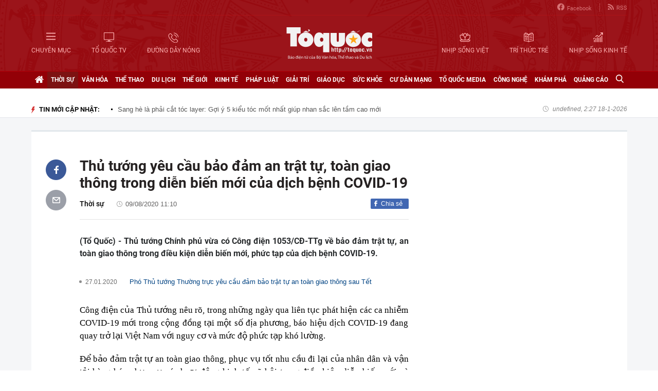

--- FILE ---
content_type: text/html; charset=utf-8
request_url: https://toquoc.vn/thu-tuong-yeu-cau-bao-dam-an-trat-tu-toan-giao-thong-trong-dien-bien-moi-cua-dich-benh-covid-19-20200809110953888.htm
body_size: 17591
content:

<!DOCTYPE html>
<html lang="vi" xmlns="http://www.w3.org/1999/xhtml">
<head>
    <meta charset="utf-8" />
    <meta http-equiv="Content-Type" content="text/html; charset=UTF-8" />
    <meta http-equiv="content-language" content="vi" />

    <title>Thủ tướng yêu cầu bảo đảm an trật tự, toàn giao thông trong diễn biến mới của dịch bệnh COVID-19 </title>

    
<meta name="google-site-verification" content="F_oep10ZmzFIz8MKH7Lcehku3Qzm6DMdhXFR10IM-KE" />
<meta name="description" content="(Tổ Quốc) - Thủ tướng Chính phủ vừa có Công điện 1053/CĐ-TTg về bảo đảm trật tự, an toàn giao thông trong điều kiện diễn biến mới, phức tạp của dịch bệnh COVID-19." />
	<meta name="keywords" content="ủy ban an toàn giao thông,nhu cầu đi lại,trật tự an toàn giao thông,Kinh tế xã hội,giao thông vận tải,bảo đảm trật tự,an toàn giao thông,đài truyền hình,Đài Truyền hình Việt Nam,Đài Tiếng nói Việt Nam,Thông Tấn Xã Việt Nam,Ủy ban nhân dân,Thủ tướng Chính phủ,an toàn tuyệt đối,tạo điều kiện,điều kiện thuận lợi,ùn tắc giao thông,phòng chống dịch bệnh,điều tiết giao thông,xử lý nghiêm,hành vi vi phạm,Chất lượng dịch vụ,dịp nghỉ lễ" />
	<meta name="news_keywords" content="ủy ban an toàn giao thông,nhu cầu đi lại,trật tự an toàn giao thông,Kinh tế xã hội,giao thông vận tải,bảo đảm trật tự,an toàn giao thông,đài truyền hình,Đài Truyền hình Việt Nam,Đài Tiếng nói Việt Nam,Thông Tấn Xã Việt Nam,Ủy ban nhân dân,Thủ tướng Chính phủ,an toàn tuyệt đối,tạo điều kiện,điều kiện thuận lợi,ùn tắc giao thông,phòng chống dịch bệnh,điều tiết giao thông,xử lý nghiêm,hành vi vi phạm,Chất lượng dịch vụ,dịp nghỉ lễ" />
	<meta property="og:title" content="Thủ tướng yêu cầu bảo đảm an trật tự, toàn giao thông trong diễn biến mới của dịch bệnh COVID-19 " />
	<meta property="og:description" content="(Tổ Quốc) - Thủ tướng Chính phủ vừa có Công điện 1053/CĐ-TTg về bảo đảm trật tự, an toàn giao thông trong điều kiện diễn biến mới, phức tạp của dịch bệnh COVID-19." />
<meta property="og:type" content="article" />
<meta property="og:url" content="https://toquoc.vn/thu-tuong-yeu-cau-bao-dam-an-trat-tu-toan-giao-thong-trong-dien-bien-moi-cua-dich-benh-covid-19-20200809110953888.htm" />
    <meta property="og:image" content="https://toquoc.mediacdn.vn/zoom/600_315/2020/8/9/3-15969461817511528592546-crop-1596946186135499758564.jpg" />
    <meta property="og:image:type" content="image/jpg" />
    <meta property="og:image:width" content="600" />
    <meta property="og:image:height" content="315" />
    <meta property="twitter:image" content="https://toquoc.mediacdn.vn/zoom/600_315/2020/8/9/3-15969461817511528592546-crop-1596946186135499758564.jpg" />
    <meta property="twitter:card" content="summary_large_image" />
    <link rel="canonical" href="https://toquoc.vn/thu-tuong-yeu-cau-bao-dam-an-trat-tu-toan-giao-thong-trong-dien-bien-moi-cua-dich-benh-covid-19-20200809110953888.htm" />

    <meta name="robots" content="index, follow" />
    <meta http-equiv="refresh" content="1800" />
    
    


    <script src="https://statics.lotuscdn.vn/web/v1/embed/w.embedlink.js" async></script>



    <link href="https://static.mediacdn.vn/toquoc/web_css/toquoc.detail.23.03.2021.min.css" rel="stylesheet" />
    <script type="text/javascript">
    var appSettings = {
        domain: "https://toquoc.vn",
        ajaxDomain: "https://eth.cnnd.vn",
        livescoreDomain: "https://toquoc.vn",
        commentDomain: "https://eth.cnnd.vn",
        sharefbApiDomain:"https://sharefb.cnnd.vn",
        videoplayer:"https://vcplayer.mediacdn.vn",
        videoImageDomain:"https://videothumbs.mediacdn.vn",
        imageStorageDomain: "https://toquoc.mediacdn.vn",
        apiUtilities: ""
    };
</script>
<script src="https://adminplayer.sohatv.vn/resource/init-script/playerInitScript.js" type="text/javascript"></script>

    <script src="https://static.mediacdn.vn/toquoc/web_js/toquoc.detail.14.10.2024v1.min.js"></script>
    

    
<meta name="revisit-after" content="1 days" />
<meta name="apple-mobile-web-app-title" content="Toquoc.vn - Báo điện tử của Bộ Văn Hóa Thể Thao &amp; Du Lịch." />
<meta name="application-name" content="Toquoc.vn - Báo điện tử của Bộ Văn Hóa Thể Thao &amp; Du Lịch.">
<meta name="generator" content="toquoc.vn" />

<meta name="author" content="toquoc.vn" />
<meta property="og:locale" content="vi_VN" />
<meta property="og:type" content="article" />
<meta property="og:site_name" content="toquoc.vn" />

<link rel="shortcut icon" href="https://static.mediacdn.vn/toquoc/web_images/favicon.png" />

<link rel="dns-prefetch" href="https://static.mediacdn.vn/">
<link rel="dns-prefetch" href="https://toquoc.mediacdn.vn/">
<link rel="dns-prefetch" href="https://videothumbs.mediacdn.vn/">

<script async type="text/javascript" src="//media1.admicro.vn/core/adm_tracking.js"></script>

<script type="text/javascript">
    var _ADM_Channel = '%2fthoi-su%2fdetail%2f'
</script>

    <!-- Google Tag Manager -->
<script>
    (function (w, d, s, l, i) {
        w[l] = w[l] || []; w[l].push({
            'gtm.start':
                new Date().getTime(), event: 'gtm.js'
        }); var f = d.getElementsByTagName(s)[0],
            j = d.createElement(s), dl = l != 'dataLayer' ? '&l=' + l : ''; j.async = true; j.src =
                'https://www.googletagmanager.com/gtm.js?id=' + i + dl; f.parentNode.insertBefore(j, f);
    })(window, document, 'script', 'dataLayer', 'GTM-NNX655W');</script>
 <!-- End Google Tag Manager -->
 <!-- Global site tag (gtag.js) - Google Analytics -->
<script async src="https://www.googletagmanager.com/gtag/js?id=G-MPZFH3E0QF"></script>
<script>
    window.dataLayer = window.dataLayer || [];
    function gtag() { dataLayer.push(arguments); }
    gtag('js', new Date());

    gtag('config', 'G-MPZFH3E0QF');
</script>

        <!-- tracking Admicro pageviews -->
        <script type="text/javascript">
            (function () {
                var a = document.createElement("script");
                a.type = "text/javascript"; a.async = !0;
                a.src = "//media1.admicro.vn/core/analytics.js";
                var b = document.getElementsByTagName("script")[0];
                b.parentNode.insertBefore(a, b);
                window.admicro_analytics_q = window.admicro_analytics_q || [];
                window.admicro_analytics_q.push({ event: "pageviews", domain: "toquoc.vn", id: 1831 });
            })();
        </script>
        <!-- END tracking Admicro pageviews -->
    

    <script async src="https://static.amcdn.vn/tka/cdn.js" type="text/javascript"></script>
<script>
    var arfAsync = arfAsync || [];
</script>
<script id="arf-core-js" onerror="window.arferrorload=true;" src="//media1.admicro.vn/cms/Arf.min.js" async></script>
</head>
<body>
    <!--ver 07/11/2024 -->
        <!-- Google Tag Manager (noscript) -->
        <noscript>
            <iframe src="https://www.googletagmanager.com/ns.html?id=GTM-NNX655W"
                    height="0" width="0" style="display:none;visibility:hidden"></iframe>
        </noscript>
        <!-- End Google Tag Manager (noscript) -->

    <div id="container" class="all">
        
<style>
    .header .right ul li:last-child { border: none; }
    .bigmenu { top: 140px; }
    .header .header-bot > .item.left, .header .header-bot > .item.right { width: 42%; }
    .header .header-bot .right > a span { white-space: nowrap; }
    .menutop .sup-menu .bigzone a, .menutop .sup-menu .bigzone .sub-menu li a { font-size: 12px }
    /* .iconhd.iconhd-logo { background: url(https://static.mediacdn.vn/toquoc/web_images/tqlogo_tet2024.svg) no-repeat; background-size: contain; width: 230px; height: 83px; } */
    /*.iconhd.iconhd-noel { background: url(https://static.mediacdn.vn/toquoc/web_images/logo_noel.svg) no-repeat; background-size: 100%; width: 230px; height: 85px; }*/
</style>

<div class="header">
    <div class="chiacot relative">
        <ul class="header-top">
            <li><a href="https://www.facebook.com/baotoquocvn" target="_blank" rel="nofollow" title="FACEBOOK"><i class="iconhd iconhd-fb"></i>Facebook</a></li>
            <li><a href="/rss.htm" title="RSS"><i class="iconhd iconhd-rss"></i>RSS</a></li>
        </ul>
        <div class="header-bot">
            <div class="item left">
                <a href="javascript:;" rel="nofollow" title="CHUYÊN MỤC" class="btnchuyenmuc"><i class="iconhd iconhd-menu"></i><span>CHUYÊN MỤC</span></a>
                <a href="/video.htm" title="TỔ QUỐC TV"><i class="iconhd iconhd-tv"></i><span>TỔ QUỐC TV</span></a>
                <a href="javascript:;" rel="nofollow" title="ĐƯỜNG DÂY NÓNG" class="btnduongdaynong"><i class="iconhd iconhd-call"></i><span>ĐƯỜNG DÂY NÓNG</span></a>
            </div>
            <a class="item center" href="/" title="Trang chủ">
                <i class="iconhd iconhd-logo"></i>
            </a>
            <div class="item right">
                <a href="http://nhipsongviet.toquoc.vn" target="_blank" title="NHỊP SỐNG VIỆT"><i class="iconhd iconhd-nsv"></i><span>NHỊP SỐNG VIỆT</span></a>
                <a href="http://ttvn.toquoc.vn" target="_blank" title="TRÍ THỨC TRẺ"><i class="iconhd iconhd-ttt"></i><span>TRÍ THỨC TRẺ</span></a>
                <a href="http://nhipsongkinhte.toquoc.vn" target="_blank" title="NHỊP SỐNG KINH TẾ"><i class="iconhd iconhd-nskt"></i><span>NHỊP SỐNG KINH TẾ</span></a>
            </div>
        </div>
    </div>
</div>

<div class="bigmenu">
    <ul>
        
<li class="biglst">
    <a href="/video.htm" title="Video" class="parent">Video</a>
</li>
<li class="biglst">
    <a href="/thoi-su.htm" title="Thời sự" class="parent">Thời sự</a>
    <div class="listchild">
        <ul>
            <li class="smalllst">
                <a href="/thoi-su/chinh-tri.htm" title="Chính trị" class="child">Chính trị</a>
            </li>
            <li class="smalllst">
                <a href="/thoi-su/nguoi-viet-5-chau.htm" title="Người Việt 5 châu" class="child">Người Việt 5 châu</a>
            </li>
            <li class="smalllst">
                <a href="/thoi-su/binh-luan-su-kien.htm" title="Bình luận sự kiện" class="child">Bình luận sự kiện</a>
            </li>
        </ul>
    </div>
</li>
<li class="biglst">
    <a href="/van-hoa.htm" title="Văn hoá" class="parent">Văn hoá</a>
    <div class="listchild">
        <ul>
            <li class="smalllst">
                <a href="/van-hoa/su-kien-van-hoa.htm" title="Sự kiện văn hóa" class="child">Sự kiện văn hóa</a>
            </li>
            <li class="smalllst">
                <a href="/van-hoa/gia-dinh.htm" title="Gia đình" class="child">Gia đình</a>
            </li>
            <li class="smalllst">
                <a href="/van-hoa/vang-mai-giai-dieu-to-quoc.htm" title="Vang mãi Giai điệu Tổ Quốc" class="child">Vang mãi Giai điệu Tổ Quốc</a>
            </li>
            <li class="smalllst">
                <a href="/van-hoa/van-hoc-sach.htm" title="Văn học - Sách" class="child">Văn học - Sách</a>
            </li>
            <li class="smalllst">
                <a href="/van-hoa/dao-duc-xa-hoi.htm" title="Đạo đức xã hội" class="child">Đạo đức xã hội</a>
            </li>
            <li class="smalllst">
                <a href="/van-hoa/bao-ton-gin-giu-va-phat-huy-ban-sac-dan-toc-ton-giao-viet-nam.htm" title="Bảo tồn, gìn giữ và phát huy Bản sắc Dân tộc, Tôn giáo Việt Nam" class="child">Bảo tồn, gìn giữ và phát huy Bản sắc Dân tộc, Tôn giáo Việt Nam</a>
            </li>
        </ul>
    </div>
</li>
<li class="biglst">
    <a href="/the-thao.htm" title="Thể thao " class="parent">Thể thao </a>
    <div class="listchild">
        <ul>
            <li class="smalllst">
                <a href="/the-thao/hau-truong.htm" title="Hậu trường" class="child">Hậu trường</a>
            </li>
            <li class="smalllst">
                <a href="/the-thao/cac-mon-the-thao.htm" title="Các môn thể thao" class="child">Các môn thể thao</a>
            </li>
            <li class="smalllst">
                <a href="/the-thao/bong-da.htm" title="Bóng đá" class="child">Bóng đá</a>
            </li>
            <li class="smalllst">
                <a href="/the-thao/guong-mat-the-thao.htm" title="Gương mặt thể thao" class="child">Gương mặt thể thao</a>
            </li>
        </ul>
    </div>
</li>
<li class="biglst">
    <a href="/du-lich.htm" title="Du lịch" class="parent">Du lịch</a>
    <div class="listchild">
        <ul>
            <li class="smalllst">
                <a href="/du-lich/cam-nang-du-lich.htm" title="Cẩm nang du lịch" class="child">Cẩm nang du lịch</a>
            </li>
            <li class="smalllst">
                <a href="/du-lich/diem-den.htm" title="Điểm đến" class="child">Điểm đến</a>
            </li>
            <li class="smalllst">
                <a href="/du-lich/kham-pha.htm" title="Khám phá" class="child">Khám phá</a>
            </li>
            <li class="smalllst">
                <a href="/du-lich/quan-lychinh-sach.htm" title="Quản lý-Chính sách" class="child">Quản lý-Chính sách</a>
            </li>
        </ul>
    </div>
</li>
<li class="biglst">
    <a href="/the-gioi.htm" title="Thế giới" class="parent">Thế giới</a>
    <div class="listchild">
        <ul>
            <li class="smalllst">
                <a href="/the-gioi/su-kien.htm" title="Sự kiện" class="child">Sự kiện</a>
            </li>
            <li class="smalllst">
                <a href="/the-gioi/cua-so-bon-phuong.htm" title="Cửa sổ bốn phương" class="child">Cửa sổ bốn phương</a>
            </li>
            <li class="smalllst">
                <a href="/the-gioi/ho-so-quoc-te.htm" title="Hồ sơ quốc tế" class="child">Hồ sơ quốc tế</a>
            </li>
            <li class="smalllst">
                <a href="/the-gioi/y-kien-binh-luan.htm" title="Ý kiến bình luận" class="child">Ý kiến bình luận</a>
            </li>
        </ul>
    </div>
</li>
<li class="biglst">
    <a href="/kinh-te.htm" title="Kinh tế" class="parent">Kinh tế</a>
    <div class="listchild">
        <ul>
            <li class="smalllst">
                <a href="/kinh-te/chuyen-kinh-doanh.htm" title="Chuyện kinh doanh" class="child">Chuyện kinh doanh</a>
            </li>
            <li class="smalllst">
                <a href="/kinh-te/tai-chinh-thi-truong.htm" title="Tài chính - Ngân hàng" class="child">Tài chính - Ngân hàng</a>
            </li>
            <li class="smalllst">
                <a href="/kinh-te/thi-truong.htm" title="Thị trường" class="child">Thị trường</a>
            </li>
            <li class="smalllst">
                <a href="/kinh-te/bat-dong-san.htm" title="Bất động sản" class="child">Bất động sản</a>
            </li>
            <li class="smalllst"><a href="/kinh-te/xe-co.htm" title="Xe cộ" class="child">Xe cộ</a></li>
            <li class="smalllst"><a href="/kinh-te/the-gioi-doanh-nhan.htm" title="Thế giới doanh nhân" class="child">Thế giới doanh nhân</a></li>
        </ul>
    </div>
</li>
<li class="biglst">
    <a href="/phap-luat.htm" title="Pháp luật" class="parent">Pháp luật</a>
    <div class="listchild">
        <ul>
            <li class="smalllst">
                <a href="/phap-luat/an-ninh-trat-tu.htm" title="An ninh trật tự" class="child">An ninh trật tự</a>
            </li>
            <li class="smalllst">
                <a href="/phap-luat/phap-luat-doi-song.htm" title="Pháp luật - Đời sống" class="child">Pháp luật - Đời sống</a>
            </li>
            <li class="smalllst">
                <a href="/phong-chong-ma-tuy-t141.htm" title="Phòng chống ma túy" class="child">Phòng chống ma túy</a>
            </li>
            <li class="smalllst">
                <a href="/phong-va-chong-vi-pham-phap-luat-trong-hoat-dong-vhttdl-t144.htm" title="Phòng và chống vi phạm pháp luật trong hoạt động VHTTDL" class="child">Phòng và chống vi phạm pháp luật trong hoạt động VHTTDL</a>
            </li>
            <li class="smalllst">
                <a href="/phap-luat/giam-thieu-tinh-trang-tao-hon-va-hon-nhan-can-huyet-vung-dong-bao-dttsmn.htm" title="Giảm thiểu tình trạng tảo hôn và hôn nhân cận huyết vùng đồng bào DTTS&MN" class="child">Giảm thiểu tình trạng tảo hôn và hôn nhân cận huyết vùng đồng bào DTTS&MN</a>
            </li>
            <li class="smalllst">
                <a href="/phap-luat/truyen-thong-chinh-sach.htm" title="TRUYỀN THÔNG CHÍNH SÁCH" class="child">TRUYỀN THÔNG CHÍNH SÁCH</a>
            </li>
        </ul>
    </div>
</li>
<li class="biglst">
    <a href="/giai-tri.htm" title="Giải trí" class="parent">Giải trí</a>
    <div class="listchild">
        <ul>
            <li class="smalllst">
                <a href="/giai-tri/am-nhac.htm" title="Âm nhạc" class="child">Âm nhạc</a>
            </li>
            <li class="smalllst">
                <a href="/giai-tri/thoi-trang.htm" title="Thời trang" class="child">Thời trang</a>
            </li>
            <li class="smalllst">
                <a href="/giai-tri/phim.htm" title="Phim" class="child">Phim</a>
            </li>
            <li class="smalllst">
                <a href="/giai-tri/hau-truong.htm" title="Hậu trường" class="child">Hậu trường</a>
            </li>
        </ul>
    </div>
</li>
<li class="biglst">
    <a href="/giao-duc.htm" title="Giáo dục" class="parent">Giáo dục</a>
    <div class="listchild">
        <ul>
            <li class="smalllst">
                <a href="/giao-duc/thoi-su-giao-duc.htm" title="Thời sự giáo dục" class="child">Thời sự giáo dục</a>
            </li>
            <li class="smalllst">
                <a href="/giao-duc/tuyen-sinh.htm" title="Tuyển sinh" class="child">Tuyển sinh</a>
            </li>
            <li class="smalllst">
                <a href="/giao-duc/viec-lam.htm" title="Việc làm" class="child">Việc làm</a>
            </li>
        </ul>
    </div>
</li>
<li class="biglst">
    <a href="/suc-khoe.htm" title="Sức khỏe" class="parent">Sức khỏe</a>
    <div class="listchild">
        <ul>
            <li class="smalllst">
                <a href="/suc-khoe/thoi-su-y-te.htm" title="Thời sự y tế" class="child">Thời sự y tế</a>
            </li>
            <li class="smalllst">
                <a href="/suc-khoe/khoe-dep.htm" title="Khỏe- Đẹp" class="child">Khỏe- Đẹp</a>
            </li>
            <li class="smalllst">
                <a href="/suc-khoe/benh-cay-con.htm" title="Bệnh Cây- Con" class="child">Bệnh Cây- Con</a>
            </li>
            <li class="smalllst">
                <a href="/suc-khoe/phong-mach.htm" title="Phòng mạch" class="child">Phòng mạch</a>
            </li>
        </ul>
    </div>
</li>
<li class="biglst">
    <a href="/cu-dan-mang.htm" title="Cư dân mạng" class="parent">Cư dân mạng</a>
</li>
<li class="biglst">
    <a href="/to-quoc-media.htm" title="Tổ Quốc Media " class="parent">Tổ Quốc Media </a>
    <div class="listchild">
        <ul>
            <li class="smalllst">
                <a href="/to-quoc-media/infographic.htm" title="Infographic" class="child">Infographic</a>
            </li>
            <li class="smalllst">
                <a href="/to-quoc-media/ban-tin-phat-thanh.htm" title="Bản tin phát thanh" class="child">Bản tin phát thanh</a>
            </li>
            <li class="smalllst">
                <a href="/to-quoc-media/phong-su-anh.htm" title="Phóng sự Ảnh" class="child">Phóng sự Ảnh</a>
            </li>
            <li class="smalllst">
                <a href="/to-quoc-media/clip-hot.htm" title="Clip hot" class="child">Clip hot</a>
            </li>
        </ul>
    </div>
</li>
<li class="biglst">
    <a href="/cong-nghe.htm" title="Công nghệ" class="parent">Công nghệ</a>
    <div class="listchild">
        <ul>
            <li class="smalllst">
                <a href="/cong-nghe/nhip-song-so.htm" title="Nhịp sống số" class="child">Nhịp sống số</a>
            </li>
            <li class="smalllst">
                <a href="/cong-nghe/khoa-hoc.htm" title="Khoa học" class="child">Khoa học</a>
            </li>
        </ul>
    </div>
</li>
<li class="biglst">
    <a href="/kham-pha.htm" title="Khám phá" class="parent">Khám phá</a>
    <div class="listchild">
        <ul>
            <li class="smalllst">
                <a href="/kham-pha/con-nguoi.htm" title="Con người" class="child">Con người</a>
            </li>
            <li class="smalllst">
                <a href="/kham-pha/thien-nhien.htm" title="Thiên nhiên" class="child">Thiên nhiên</a>
            </li>
        </ul>
    </div>
</li>
<li class="biglst">
    <a href="/quang-cao.htm" title="Quảng cáo" class="parent">Quảng cáo</a>
</li>



    </ul>
</div>

<div class="relative">
    <div class="duongdaynong">
        <ul>
            <li>
                <p class="name">Đường dây nóng</p>
                <p class="info">0901.22.33.66 - toasoan@toquoc.gov.vn</p>
            </li>
            <li>
                <p class="name">Liên hệ quảng cáo</p>
                <p class="info">091.358.6788</p>
            </li>
        </ul>
    </div>
</div>


        <div class="clearfix"></div>

        <div class="menutop">
    <div class="w1159 relative">
        <ul class="sup-menu">
            <li zoneurl="/" class="home active bigzone">
                <a href="/" title="Trang chủ"><i class="fa fa-home"></i></a>
            </li>
            <li zoneurl="thoi-su" class="bigzone">
                <a href="/thoi-su.htm" title="Thời sự">Thời sự</a>
                <ul class="sub-menu">
                    <li><a href="/thoi-su/chinh-tri.htm" title="Chính trị">Chính trị</a></li>
                    <li><a href="/thoi-su/nguoi-viet-5-chau.htm" title="Người Việt 5 châu">Người Việt 5 châu</a></li>
                    <li><a href="/thoi-su/binh-luan-su-kien.htm" title="Bình luận sự kiện">Bình luận sự kiện</a></li>
                </ul>
            </li>
            <li zoneurl="van-hoa" class="bigzone">
                <a href="/van-hoa.htm" title="Văn hóa">Văn hóa</a>
                <ul class="sub-menu">
                    <li><a href="/van-hoa/su-kien-van-hoa.htm" title="Sự kiện văn hóa">Sự kiện văn hóa</a></li>
                    <li><a href="/van-hoa/gia-dinh.htm" title="Gia đình">Gia đình</a></li>
                    <li><a href="/van-hoa/vang-mai-giai-dieu-to-quoc.htm" title="Vang mãi Giai điệu Tổ Quốc">Vang mãi Giai điệu Tổ Quốc</a></li>
                    <li><a href="/van-hoa/van-hoc-sach.htm" title="Văn học - Sách">Văn học - Sách</a></li>
                    <li><a href="/van-hoa/dao-duc-xa-hoi.htm" title="Đạo đức xã hội">Đạo đức xã hội</a></li>
                    <li><a href="/van-hoa/bao-ton-gin-giu-va-phat-huy-ban-sac-dan-toc-ton-giao-viet-nam.htm" title="Bảo tồn, gìn giữ và phát huy Bản sắc Dân tộc, Tôn giáo Việt Nam">Bảo tồn, gìn giữ và phát huy Bản sắc Dân tộc, Tôn giáo Việt Nam</a></li>
                    <li><a href="/van-hoa/tuyen-truyen-thong-tin-doi-ngoai-vung-dong-bao-dan-toc-thieu-so-va-mien-nui.htm" title="Tuyên truyền, thông tin đối ngoại vùng đồng bào dân tộc thiểu số và miền núi">Tuyên truyền, thông tin đối ngoại vùng đồng bào dân tộc thiểu số và miền núi</a></li>
                    <li><a href="/van-hoa/78-nam-ngay-truyen-thong-nganh-van-hoa.htm" title="78 năm Ngày truyền thống Ngành Văn hóa">78 năm Ngày truyền thống Ngành Văn hóa</a></li>
                    <li><a href="/van-hoa/quang-ba-van-hoa-truyen-thong-cac-dan-toc-thieu-so.htm" title="Quảng bá văn hóa truyền thống các dân tộc thiểu số">Quảng bá văn hóa truyền thống các dân tộc thiểu số</a></li>
                </ul>
            </li>
            <li zoneurl="the-thao" class="bigzone">
                <a href="/the-thao.htm" title="Thể thao">Thể thao</a>
                <ul class="sub-menu">
                    <li><a href="/the-thao/hau-truong.htm" title="Hậu trường">Hậu trường</a></li>
                    <li><a href="/the-thao/cac-mon-the-thao.htm" title="Các môn thể thao">Các môn thể thao</a></li>
                    <li><a href="/the-thao/bong-da.htm" title="Bóng đá">Bóng đá</a></li>
                    <li><a href="/the-thao/guong-mat-the-thao.htm" title="Gương mặt thể thao">Gương mặt thể thao</a></li>
                    <li><a href="/the-thao/sea-games-31.htm" title="Sea Games 31">Sea Games 31</a></li>
                </ul>
            </li>
            <li zoneurl="du-lich" class="bigzone">
                <a href="/du-lich.htm" title="Du lịch">Du lịch</a>
                <ul class="sub-menu">
                    <li><a href="/du-lich/cam-nang-du-lich.htm" title="Cẩm nang du lịch">Cẩm nang du lịch</a></li>
                    <li><a href="/du-lich/diem-den.htm" title="Điểm đến">Điểm đến</a></li>
                    <li><a href="/du-lich/kham-pha.htm" title="Khám phá">Khám phá</a></li>
                    <li><a href="/du-lich/quan-lychinh-sach.htm" title="Quản lý-Chính sách">Quản lý-Chính sách</a></li>
                </ul>
            </li>
            <li zoneurl="the-gioi" class="bigzone">
                <a href="/the-gioi.htm" title="Thế giới">Thế giới</a>
                <ul class="sub-menu">
                    <li><a href="/the-gioi/su-kien.htm" title="Sự kiện">Sự kiện</a></li>
                    <li><a href="/the-gioi/cua-so-bon-phuong.htm" title="Cửa sổ bốn phương">Cửa sổ bốn phương</a></li>
                    <li><a href="/the-gioi/ho-so-quoc-te.htm" title="Hồ sơ quốc tế">Hồ sơ quốc tế</a></li>
                    <li><a href="/the-gioi/y-kien-binh-luan.htm" title="Ý kiến bình luận">Ý kiến bình luận</a></li>
                </ul>
            </li>
            <li zoneurl="kinh-te" class="bigzone">
                <a href="/kinh-te.htm" title="Kinh tế">Kinh tế</a>
                <ul class="sub-menu">
                    <li><a href="/kinh-te/chuyen-kinh-doanh.htm" title="Chuyện kinh doanh">Chuyện kinh doanh</a></li>
                    <li><a href="/kinh-te/tai-chinh-thi-truong.htm" title="Tài chính - Ngân hàng">Tài chính - Ngân hàng</a></li>
                    <li><a href="/kinh-te/thi-truong.htm" title="Thị trường">Thị trường</a></li>
                    <li><a href="/kinh-te/bat-dong-san.htm" title="Bất động sản">Bất động sản</a></li>
                    <li><a href="/kinh-te/xe-co.htm" title="Xe cộ">Xe cộ</a></li>
                    <li><a href="/kinh-te/the-gioi-doanh-nhan.htm" title="Thế giới doanh nhân">Thế giới doanh nhân</a></li>
                    <li><a href="/kinh-te/tai-chinh-so.htm" title="Tài chính số">Tài chính số</a></li>
                </ul>
            </li>
            <li zoneurl="phap-luat" class="bigzone">
                <a href="/phap-luat.htm" title="Pháp luật">Pháp luật</a>
                <ul class="sub-menu">
                    <li><a href="/phap-luat/an-ninh-trat-tu.htm" title="An ninh trật tự">An ninh trật tự</a></li>
                    <li><a href="/phap-luat/phap-luat-doi-song.htm" title="Pháp luật - Đời sống">Pháp luật - Đời sống</a></li>
                    <li><a href="/phong-chong-ma-tuy-t141.htm" title="Phòng chống ma túy">Phòng chống ma túy</a></li>
                    <li>
                        <a href="/phong-va-chong-vi-pham-phap-luat-trong-hoat-dong-vhttdl-t144.htm" title="Phòng và chống vi phạm pháp luật trong hoạt động VHTTDL" class="child">Phòng và chống vi phạm pháp luật trong hoạt động VHTTDL</a>
                    </li>
                    <li>
                        <a href="/phap-luat/giam-thieu-tinh-trang-tao-hon-va-hon-nhan-can-huyet-vung-dong-bao-dttsmn.htm" title="Giảm thiểu tình trạng tảo hôn và hôn nhân cận huyết vùng đồng bào DTTS&MN" class="child">Giảm thiểu tình trạng tảo hôn và hôn nhân cận huyết vùng đồng bào DTTS&MN</a>
                    </li>
                    <li>
                        <a href="/phap-luat/truyen-thong-chinh-sach.htm" title="TRUYỀN THÔNG CHÍNH SÁCH" class="child">TRUYỀN THÔNG CHÍNH SÁCH</a>
                    </li>
                </ul>
            </li>
            <li zoneurl="giai-tri" class="bigzone">
                <a href="/giai-tri.htm" title="Giải trí">Giải trí</a>
                <ul class="sub-menu">
                    <li><a href="/giai-tri/am-nhac.htm" title="Âm nhạc">Âm nhạc</a></li>
                    <li><a href="/giai-tri/thoi-trang.htm" title="Thời trang">Thời trang</a></li>
                    <li><a href="/giai-tri/phim.htm" title="Phim">Phim</a></li>
                    <li><a href="/giai-tri/hau-truong.htm" title="Hậu trường">Hậu trường</a></li>
                </ul>
            </li>
            <li zoneurl="giao-duc" class="bigzone">
                <a href="/giao-duc.htm" title="Giáo dục">Giáo dục</a>
                <ul class="sub-menu">
                    <li><a href="/giao-duc/thoi-su-giao-duc.htm" title="Thời sự giáo dục">Thời sự giáo dục</a></li>
                    <li><a href="/giao-duc/tuyen-sinh.htm" title="Tuyển sinh">Tuyển sinh</a></li>
                    <li><a href="/giao-duc/viec-lam.htm" title="Việc làm">Việc làm</a></li>
                </ul>
            </li>
            <li zoneurl="suc-khoe" class="bigzone">
                <a href="/suc-khoe.htm" title="Sức khỏe">Sức khỏe</a>
                <ul class="sub-menu">
                    <li><a href="/suc-khoe/thoi-su-y-te.htm" title="Thời sự y tế">Thời sự y tế</a></li>
                    <li><a href="/suc-khoe/khoe-dep.htm" title="Khỏe- Đẹp">Khỏe- Đẹp</a></li>
                    <li><a href="/suc-khoe/benh-cay-con.htm" title="Bệnh Cây- Con">Bệnh Cây- Con</a></li>
                    <li><a href="/suc-khoe/phong-mach.htm" title="Phòng mạch">Phòng mạch</a></li>
                </ul>
            </li>
            <li zoneurl="cu-dan-mang" class="bigzone">
                <a href="/cu-dan-mang.htm" title="Cư dân mạng">Cư dân mạng</a>
            </li>
            <li zoneurl="to-quoc-media" class="bigzone">
                <a href="/to-quoc-media.htm" title="Tổ Quốc Media">Tổ Quốc Media</a>
                <ul class="sub-menu">
                    <li><a href="/to-quoc-media/infographic.htm" title="Infographic">Infographic</a></li>
                    <li><a href="/to-quoc-media/ban-tin-phat-thanh.htm" title="Bản tin phát thanh">Bản tin phát thanh</a></li>
                    <li><a href="/to-quoc-media/phong-su-anh.htm" title="Phóng sự Ảnh">Phóng sự Ảnh</a></li>
                    <li><a href="/to-quoc-media/clip-hot.htm" title="Clip Hot">Clip Hot</a></li>
                </ul>
            </li>
            <li zoneurl="cong-nghe" class="bigzone">
                <a href="/cong-nghe.htm" title="Công nghệ">Công nghệ</a>
                <ul class="sub-menu">
                    <li class="smalllst">
                        <a href="/cong-nghe/nhip-song-so.htm" title="Nhịp sống số">Nhịp sống số</a>
                    </li>
                    <li class="smalllst">
                        <a href="/cong-nghe/khoa-hoc.htm" title="Khoa học">Khoa học</a>
                    </li>
                </ul>
            </li>
            <li zoneurl="kham-pha" class="bigzone">
                <a href="/kham-pha.htm" title="Khám phá" class="parent">Khám phá</a>
                <ul class="sub-menu">
                    <li class="smalllst">
                        <a href="/kham-pha/con-nguoi.htm" title="Con người">Con người</a>
                    </li>
                    <li class="smalllst">
                        <a href="/kham-pha/thien-nhien.htm" title="Thiên nhiên">Thiên nhiên</a>
                    </li>
                </ul>
            </li>
            <li zoneurl="quang-cao" class="bigzone">
                <a href="/quang-cao.htm" title="Quảng cáo">Quảng cáo</a>
            </li>
            <li class="bigzone">
                <input type="text" placeholder="Nhập từ khóa tìm kiếm" style="display:none" class="txtSearch">
                <a href="javascript:;" rel="nofollow" title="Tìm kiếm" class="btnSearch"><i class="fa fa-search"></i></a>
            </li>
        </ul>
    </div>
</div>

        <div class="topadv">
            <div class="w1159">
                    <zone id="jmvq998g"></zone>
    <script>
        arfAsync.push("jmvq998g");
    </script>

            </div>
        </div>

        
    <div class="clearfix"></div>
    <div class="banner">
        <div class="w1159">
            <h3 class="titlebox fl"><i class="fa fa-lighting"></i>TIN MỚI CẬP NHẬT:</h3>
            <div class="swiper-container" id="SlideTinMoi">
                <ul class="swiper-wrapper">
                        <li class="swiper-slide">
                            <a href="/sang-he-la-phai-cat-toc-layer-goi-y-5-kieu-toc-mot-nhat-giup-nhan-sac-len-tam-cao-moi-2025033118524527.htm" title="Sang hè là phải cắt tóc layer: Gợi ý 5 kiểu tóc mốt nhất giúp nhan sắc lên tầm cao mới">Sang hè là phải cắt tóc layer: Gợi ý 5 kiểu tóc mốt nhất giúp nhan sắc lên tầm cao mới</a>
                        </li>
                        <li class="swiper-slide">
                            <a href="/tieu-chi-chon-son-va-top-5-mau-sac-phu-hop-voi-phong-ngu-em-be-20250331153203461.htm" title="Tiêu chí chọn sơn và top 5 màu sắc phù hợp với phòng ngủ em bé">Tiêu chí chọn sơn và top 5 màu sắc phù hợp với phòng ngủ em bé</a>
                        </li>
                        <li class="swiper-slide">
                            <a href="/de-lam-mon-trung-hap-ngon-hon-nha-hang-ngoai-ty-le-nuoc-va-trung-con-mot-thao-tac-nho-nua-khong-the-bo-qua-20250331212244957.htm" title="Để làm món trứng hấp ngon hơn nhà hàng ngoài tỷ lệ nước và trứng, còn một thao tác nhỏ nữa không thể bỏ qua ">Để làm món trứng hấp ngon hơn nhà hàng ngoài tỷ lệ nước và trứng, còn một thao tác nhỏ nữa không thể bỏ qua </a>
                        </li>
                        <li class="swiper-slide">
                            <a href="/giai-ma-thuoc-ho-bo-phe-duoc-98-nguoi-dung-hai-long-va-tin-tuong-lua-chon-20250331160652287.htm" title="Giải mã thuốc ho bổ phế được 98% người dùng hài lòng và tin tưởng lựa chọn">Giải mã thuốc ho bổ phế được 98% người dùng hài lòng và tin tưởng lựa chọn</a>
                        </li>
                        <li class="swiper-slide">
                            <a href="/nha-50m2-ma-ngo-70m2-bi-quyet-don-gian-den-khong-ngo-20250331151237511.htm" title="Nhà 50m2 mà ngỡ 70m2: Bí quyết đơn giản đến không ngờ!">Nhà 50m2 mà ngỡ 70m2: Bí quyết đơn giản đến không ngờ!</a>
                        </li>
                </ul>
            </div>
            <div class="fr">
                <i class="fa fa-clock"></i><span class="datetime"></span>
            </div>
        </div>
    </div>


        

<input type="hidden" value="thoi-su" class="zoneUrl" />
<input type="hidden" value="thoi-su" class="parentUrl" />
<input type="hidden" name="hdTitle" id="hdTitle" value="Th&#x1EE7; t&#x1B0;&#x1EDB;ng y&#xEA;u c&#x1EA7;u b&#x1EA3;o &#x111;&#x1EA3;m an tr&#x1EAD;t t&#x1EF1;, to&#xE0;n giao th&#xF4;ng trong di&#x1EC5;n bi&#x1EBF;n m&#x1EDB;i c&#x1EE7;a d&#x1ECB;ch b&#x1EC7;nh COVID-19 " />
<input type="hidden" name="hdSapo" id="hdSapo" value="(T&#x1ED5; Qu&#x1ED1;c) - Th&#x1EE7; t&#x1B0;&#x1EDB;ng Ch&#xED;nh ph&#x1EE7; v&#x1EEB;a c&#xF3; C&#xF4;ng &#x111;i&#x1EC7;n 1053/C&#x110;-TTg v&#x1EC1; b&#x1EA3;o &#x111;&#x1EA3;m tr&#x1EAD;t t&#x1EF1;, an to&#xE0;n giao th&#xF4;ng trong &#x111;i&#x1EC1;u ki&#x1EC7;n di&#x1EC5;n bi&#x1EBF;n m&#x1EDB;i, ph&#x1EE9;c t&#x1EA1;p c&#x1EE7;a d&#x1ECB;ch b&#x1EC7;nh COVID-19." />
<input type="hidden" name="hidLastModifiedDate" id="hidLastModifiedDate" value="09/08/2020 14:24:14" />
<div class="detailpage w1159">
    <div class="qleft w773 fl" style="margin: 0">
        
    <style>
        .kbwscwl-relatedbox.type1{width:100%;}
    </style>
    <div class="detailcontent" id="ctprint">
            <div class="social w66 fl">
                <ul>
                    <li>
                        <a href="javascript:;" onclick="fbClient.shareClick('https://toquoc.vn/thu-tuong-yeu-cau-bao-dam-an-trat-tu-toan-giao-thong-trong-dien-bien-moi-cua-dich-benh-covid-19-20200809110953888.htm');" class="sprite icon-fb"></a>
                    </li>
                    <li>
                        <a href="javascript:location.href='mailto:?SUBJECT='+document.title+'&BODY='+escape(location.href);" rel="nofollow" class="sprite icon-mail"></a>
                    </li>
                    <li>
                        <a href="javascript:;" rel="nofollow" onclick="speech.start();" title="Đọc bài" class="tts icon-speaker loading" style="display: none;"></a>
                    </li>
                    <li>
                        <a href="javascript:;" rel="nofollow" onclick="speech.pause();" title="Tạm dừng" class="tts icon-pause hidden"></a>
                    </li>
                    <li>
                        <a href="javascript:;" rel="nofollow" onclick="speech.resume();" title="Tiếp tục" class="tts icon-resume hidden"></a>
                    </li>
                    <li>
                        <a href="javascript:;" rel="nofollow" onclick="speech.stop();" title="Dừng đọc" class="tts icon-stop hidden"></a>
                    </li>
                </ul>
            </div>
            <div class="w640 fr">
                <h1 class="entry-title" data-role="title">Thủ tướng yêu cầu bảo đảm an trật tự, toàn giao thông trong diễn biến mới của dịch bệnh COVID-19 </h1>
                <div class="infonews" data-role="publishdate">
                    <a href="/thoi-su.htm" title="Th&#x1EDD;i s&#x1EF1;" class="cat">Th&#x1EDD;i s&#x1EF1;</a>

                    <span class="publishdate">09/08/2020 11:10</span>

                </div>
                <div class="hsl-audio loading">
                    <div class="loadanimate">
                        <span class="line"></span>
                        <span class="line"></span>
                        <span class="line"></span>
                    </div>
                    <div class="audio-icon">
                        <span class="speaker -on"></span>
                    </div>
                    <div class="audio-contain">
                        <audio controls id="myAudioElement"></audio>
                    </div>
                </div>
                <div class="like-share-mail fr">
                    <div class="fb-like hidden" data-href="https://toquoc.vn/thu-tuong-yeu-cau-bao-dam-an-trat-tu-toan-giao-thong-trong-dien-bien-moi-cua-dich-benh-covid-19-20200809110953888.htm" data-layout="button_count" data-action="like" data-size="small" data-show-faces="false" data-share="false"></div>
                    <a onclick="fbClient.shareClick('https://toquoc.vn/thu-tuong-yeu-cau-bao-dam-an-trat-tu-toan-giao-thong-trong-dien-bien-moi-cua-dich-benh-covid-19-20200809110953888.htm');" href="javascript:;" class="kbwcs-fb" rel="nofollow">Chia sẻ <span class="kbwcs-number fr item-fb1" rel="https://toquoc.vn/thu-tuong-yeu-cau-bao-dam-an-trat-tu-toan-giao-thong-trong-dien-bien-moi-cua-dich-benh-covid-19-20200809110953888.htm"></span></a>
                </div>

                <div class="clearfix"></div>

                <div class="entry-content">
                    <div class="entry-body">
                        <h2 class="sapo" data-role="sapo">
                            (T&#x1ED5; Qu&#x1ED1;c) - Th&#x1EE7; t&#x1B0;&#x1EDB;ng Ch&#xED;nh ph&#x1EE7; v&#x1EEB;a c&#xF3; C&#xF4;ng &#x111;i&#x1EC7;n 1053/C&#x110;-TTg v&#x1EC1; b&#x1EA3;o &#x111;&#x1EA3;m tr&#x1EAD;t t&#x1EF1;, an to&#xE0;n giao th&#xF4;ng trong &#x111;i&#x1EC1;u ki&#x1EC7;n di&#x1EC5;n bi&#x1EBF;n m&#x1EDB;i, ph&#x1EE9;c t&#x1EA1;p c&#x1EE7;a d&#x1ECB;ch b&#x1EC7;nh COVID-19.
                        </h2>

                            <div class="relation">
                                <ul>
                                            <li>
                                                <span class="publishdate">27.01.2020</span>
                                                <a href="/pho-thu-tuong-thuong-truc-yeu-cau-dam-bao-trat-tu-an-toan-giao-thong-sau-tet-20200127205802468.htm" title="Ph&#243; Thủ tướng Thường trực y&#234;u cầu đảm bảo trật tự an to&#224;n giao th&#244;ng sau Tết">Phó Thủ tướng Thường trực yêu cầu đảm bảo trật tự an toàn giao thông sau Tết</a>
                                            </li>
                                </ul>
                            </div>

                        <div class="data-content-body" data-role="content">
                            <p>Công điện của Thủ tướng nêu rõ, trong những ngày qua liên tục phát hiện các ca nhiễm COVID-19 mới trong cộng đồng tại một số địa phương, báo hiệu dịch COVID-19 đang quay trở lại Việt Nam với nguy cơ và mức độ phức tạp khó lường. </p><p>Để bảo đảm trật tự an toàn giao thông, phục vụ tốt nhu cầu đi lại của nhân dân và vận tải hàng hóa phục vụ các hoạt động kinh tế xã hội trong điều kiện diễn biến mới và phức tạp của dịch bệnh COVID-19, Thủ tướng Chính phủ yêu cầu các bộ, cơ quan: Giao thông vận tải, Công an, Giáo dục và Đào tạo, Thông tin và Truyền thông, Y tế, Văn hóa, Thể thao và Du lịch, Ủy ban An toàn giao thông Quốc gia, các tổ chức chính trị - xã hội, Đài Truyền hình Việt Nam, Đài Tiếng nói Việt Nam, Thông tấn xã Việt Nam, Chủ tịch Ủy ban nhân dân các tỉnh, thành phố trực thuộc trung ương trong phạm vi nhiệm vụ, quyền hạn của mình chỉ đạo và thực hiện tốt các nội dung sau:</p><p>1. Bảo đảm trật tự an toàn giao thông (TTATGT) và thực hiện nghiêm các quy định về phòng chống dịch bệnh COVID-19 đối với thí sinh, người nhà đưa đón và các cán bộ tuyển sinh trong kì thi THPT Quốc gia năm 2020 diễn ra vào ngày 09 và 10/8/2020; có phương án ứng trực, điều tiết giao thông tại các khu vực gần điểm thi và các tuyến đường chính dẫn đến điểm thi để bảo đảm an toàn tuyệt đối trong việc vận chuyển đề thi, bài thi và tTạo điều kiện thuận lợi nhất cho thí sinh đi thi, không để thí sinh đến điểm thi muộn do ùn tắc giao thông; kịp thời phát hiện, ngăn chặn và xử lý nghiêm các hành vi vi phạm về TTATGT.</p><p>2. Có phương án tổ chức vận tải phù hợp, bảo đảm năng lực, chất lượng dịch vụ vận tải và tuân thủ nghiêm quy định về phòng chống dịch bệnh COVID-19, phục vụ tốt nhu cầu đi lại của nhân dân trong dịp nghỉ Lễ 02/9 và khai giảng năm học mới. Yêu cầu các đơn vị kinh doanh vận tải tuân thủ tuyệt đối quy định về phòng chống dịch bệnh COVID-19, đồng thời thực hiện nghiêm quy định pháp luật về bảo đảm TTATGT, chủ động thực hiện các biện pháp phòng ngừa tai nạn giao thông, nhất là ban đêm từ 22 giờ ngày hôm trước đến 5 giờ ngày hôm sau; bố trí đủ lái xe, không để xảy ra vi phạm về thời gian lao động của lái xe; thực hiện theo dõi hoạt động của lái xe, phương tiện qua thiết bị giám sát hành trình; thường xuyên thanh, kiểm tra, không để lái xe vi phạm về nồng độ cồn, ma túy, chở quá số người, tăng giá vé trái quy định.</p><p>3. Thực hiện nghiêm, hiệu quả nhiệm vụ phòng chống dịch bệnh COVID-19 gắn với tuần tra kiểm soát, xử lý vi phạm TTATGT, tập trung kiểm tra, phát hiện, xử lý các hành vi vi phạm là nguyên nhân trực tiếp gây tai nạn giao thông, ùn tắc giao thông; tăng cường kiểm tra, xử lý vi phạm đối với xe khách, xe tải nặng, xe container vào ban đêm. Ngăn chặn, xử lý, trấn áp hiệu quả hành vi tụ tập đua xe trái phép. Tăng cường kiểm tra an toàn giao thông bến khách ngang sông, bến tàu chở khách du lịch và sử dụng phương tiện nhỏ thô sơ chở người hoạt động trên đường thủy và bảo đảm an ninh, an toàn hàng không.</p><p>4. Tổ chức phân luồng giao thông hợp lý, hướng dẫn phương tiện lưu thông an toàn, thông suốt; kịp thời khắc phục sự cố, tai nạn, đặc biệt là trên các tuyến giao thông trọng điểm, các khu vực có nguy cơ ùn tắc cao. Tăng cường kiểm tra điều kiện an toàn các công trình kết cấu hạ tầng giao thông, kịp thời khắc phục các công trình bị hư hỏng, mái ta luy sạt lở do mưa, lũ gây ra; kiểm tra, rà soát bổ sung hệ thống báo hiệu giao thông, thiết bị phản quang tại vị trí tiềm ẩn nguy cơ mất an toàn giao thông; các đơn vị thi công và bảo trì kết cấu hạ tầng thực hiện nghiêm quy định và phương án bảo đảm TTATGT tại công trường, có biện pháp khắc phục kịp thời khi xảy ra sự cố.</p><p>5. Triển khai “Tháng cao điểm an toàn giao thông cho học sinh đến trường - tháng 9”, các trường học đẩy mạnh giáo dục kiến thức và kỹ năng tham gia giao thông an toàn cho học sinh, sinh viên; tổ chức ký cam kết giữa gia đình và nhà trường về giáo dục và bảo đảm an toàn giao thông cho học sinh; tuyệt đối không để trẻ em điều khiển xe mô tô khi chưa đủ tuổi, không có giấy phép lái xe; phối hợp cơ quan chức năng, chính quyền địa phương bảo đảm TTATGT khu vực cổng trường học.</p><p>6. Đẩy mạnh tuyên truyền, phổ biến pháp luật an toàn giao thông và các biện pháp phòng chống dịch bệnh COVID-19 để nâng cao ý thức người dân; không lái xe khi đã uống rượu bia, sử dụng chất ma túy; không phóng nhanh, vượt ẩu; đội mũ bảo hiểm đạt chuẩn khi đi mô tô, xe máy, xe đạp điện và các biện pháp hạn chế tai nạn xe mô tô, xe gắn máy, tai nạn đò ngang, tai nạn đường sắt./.</p>
                        </div>

                        <div class="clearfix"></div>
                        <p data-role="author" class="author fr">PV</p>
                    </div>
                    <div class="clearfix"></div>
                    <div class="like-share-mail bottom">
                        <div class="fb-like hidden" data-href="https://toquoc.vn/thu-tuong-yeu-cau-bao-dam-an-trat-tu-toan-giao-thong-trong-dien-bien-moi-cua-dich-benh-covid-19-20200809110953888.htm" data-layout="button_count" data-action="like" data-size="small" data-show-faces="false" data-share="false"></div>
                        <a onclick="fbClient.shareClick('https://toquoc.vn/thu-tuong-yeu-cau-bao-dam-an-trat-tu-toan-giao-thong-trong-dien-bien-moi-cua-dich-benh-covid-19-20200809110953888.htm');" href="javascript:;" class="kbwcs-fb" rel="nofollow">Chia sẻ <span class="kbwcs-number fr item-fb1" rel="https://toquoc.vn/thu-tuong-yeu-cau-bao-dam-an-trat-tu-toan-giao-thong-trong-dien-bien-moi-cua-dich-benh-covid-19-20200809110953888.htm"></span></a>
                        <a class="btnprint" href="javascript:;" rel="nofollow" onclick="PrintElem(); return false;" style="display:inline-block; margin-left: 5px;">
                            <svg xmlns="http://www.w3.org/2000/svg" version="1.0" width="20px" height="20px" viewBox="0 0 512.000000 512.000000">
                                <g transform="translate(0.000000,512.000000) scale(0.100000,-0.100000)" fill="#000000" stroke="none">
                                    <path d="M1440 3920 l0 -560 -203 0 c-173 0 -212 -3 -258 -19 -91 -31 -137 -59 -199 -121 -62 -62 -90 -108 -121 -199 -18 -51 -19 -99 -19 -898 l0 -843 400 0 400 0 0 -320 0 -320 1120 0 1120 0 0 320 0 320 400 0 400 0 0 843 c0 799 -1 847 -19 898 -31 91 -59 137 -121 199 -62 62 -108 90 -199 121 -46 16 -85 19 -258 19 l-203 0 0 560 0 560 -1120 0 -1120 0 0 -560z m1920 -160 l0 -400 -800 0 -800 0 0 400 0 400 800 0 800 0 0 -400z m664 -730 c49 -11 85 -37 111 -81 19 -33 20 -55 23 -691 l3 -658 -241 0 -240 0 0 320 0 320 -1120 0 -1120 0 0 -320 0 -320 -240 0 -241 0 3 658 c3 636 4 658 23 691 25 42 62 71 106 81 48 11 2885 12 2933 0z m-664 -1590 l0 -480 -800 0 -800 0 0 480 0 480 800 0 800 0 0 -480z" />
                                    <path d="M1192 2860 c-48 -30 -72 -75 -72 -140 0 -100 60 -160 160 -160 100 0 160 60 160 160 0 100 -60 160 -160 160 -37 0 -66 -6 -88 -20z" />
                                </g>
                            </svg>
                        </a>
                    </div>
                    <div class="clearfix"></div>

                        <div class="tags">
                            <h3 class="fl">Từ khóa:</h3>
                            <ul>
                                        <li>
                                            <a href="/uy-ban-an-toan-giao-thong.html" title="ủy ban an to&#224;n giao th&#244;ng">&#x1EE7;y ban an to&#xE0;n giao th&#xF4;ng, </a>
                                        </li>
                                        <li>
                                            <a href="/nhu-cau-di-lai.html" title="nhu cầu đi lại">nhu c&#x1EA7;u &#x111;i l&#x1EA1;i, </a>
                                        </li>
                                        <li>
                                            <a href="/trat-tu-an-toan-giao-thong.html" title="trật tự an to&#224;n giao th&#244;ng">tr&#x1EAD;t t&#x1EF1; an to&#xE0;n giao th&#xF4;ng, </a>
                                        </li>
                                        <li>
                                            <a href="/kinh-te-xa-hoi.html" title="Kinh tế x&#227; hội">Kinh t&#x1EBF; x&#xE3; h&#x1ED9;i, </a>
                                        </li>
                                        <li>
                                            <a href="/giao-thong-van-tai.html" title="giao th&#244;ng vận tải">giao th&#xF4;ng v&#x1EAD;n t&#x1EA3;i, </a>
                                        </li>
                                        <li>
                                            <a href="/an-toan-giao-thong.html" title="an to&#224;n giao th&#244;ng">an to&#xE0;n giao th&#xF4;ng, </a>
                                        </li>
                                        <li>
                                            <a href="/dai-truyen-hinh.html" title="đ&#224;i truyền h&#236;nh">&#x111;&#xE0;i truy&#x1EC1;n h&#xEC;nh, </a>
                                        </li>
                                        <li>
                                            <a href="/dai-truyen-hinh-viet-nam.html" title="Đ&#224;i Truyền h&#236;nh Việt Nam">&#x110;&#xE0;i Truy&#x1EC1;n h&#xEC;nh Vi&#x1EC7;t Nam, </a>
                                        </li>
                                        <li>
                                            <a href="/dai-tieng-noi-viet-nam.html" title="Đ&#224;i Tiếng n&#243;i Việt Nam">&#x110;&#xE0;i Ti&#x1EBF;ng n&#xF3;i Vi&#x1EC7;t Nam, </a>
                                        </li>
                                        <li>
                                            <a href="/uy-ban-nhan-dan.html" title="Ủy ban nh&#226;n d&#226;n">&#x1EE6;y ban nh&#xE2;n d&#xE2;n, </a>
                                        </li>
                                        <li>
                                            <a href="/thong-tan-xa-viet-nam.html" title="Th&#244;ng Tấn X&#227; Việt Nam">Th&#xF4;ng T&#x1EA5;n X&#xE3; Vi&#x1EC7;t Nam, </a>
                                        </li>
                                        <li>
                                            <a href="/thu-tuong-chinh-phu.html" title="Thủ tướng Ch&#237;nh phủ">Th&#x1EE7; t&#x1B0;&#x1EDB;ng Ch&#xED;nh ph&#x1EE7;, </a>
                                        </li>
                                        <li>
                                            <a href="/tao-dieu-kien.html" title="tạo điều kiện">t&#x1EA1;o &#x111;i&#x1EC1;u ki&#x1EC7;n, </a>
                                        </li>
                                        <li>
                                            <a href="/dieu-kien-thuan-loi.html" title="điều kiện thuận lợi">&#x111;i&#x1EC1;u ki&#x1EC7;n thu&#x1EAD;n l&#x1EE3;i, </a>
                                        </li>
                                        <li>
                                            <a href="/an-toan-tuyet-doi.html" title="an to&#224;n tuyệt đối">an to&#xE0;n tuy&#x1EC7;t &#x111;&#x1ED1;i, </a>
                                        </li>
                                        <li>
                                            <a href="/dieu-tiet-giao-thong.html" title="điều tiết giao th&#244;ng">&#x111;i&#x1EC1;u ti&#x1EBF;t giao th&#xF4;ng, </a>
                                        </li>
                                        <li>
                                            <a href="/un-tac-giao-thong.html" title="&#249;n tắc giao th&#244;ng">&#xF9;n t&#x1EAF;c giao th&#xF4;ng, </a>
                                        </li>
                                        <li>
                                            <a href="/xu-ly-nghiem.html" title="xử l&#253; nghi&#234;m">x&#x1EED; l&#xFD; nghi&#xEA;m, </a>
                                        </li>
                                        <li>
                                            <a href="/phong-chong-dich-benh.html" title="ph&#242;ng chống dịch bệnh">ph&#xF2;ng ch&#x1ED1;ng d&#x1ECB;ch b&#x1EC7;nh, </a>
                                        </li>
                                        <li>
                                            <a href="/hanh-vi-vi-pham.html" title="h&#224;nh vi vi phạm">h&#xE0;nh vi vi ph&#x1EA1;m, </a>
                                        </li>
                                        <li>
                                            <a href="/dip-nghi-le.html" title="dịp nghỉ lễ">d&#x1ECB;p ngh&#x1EC9; l&#x1EC5;, </a>
                                        </li>
                                        <li>
                                            <a href="/chat-luong-dich-vu.html" title="Chất lượng dịch vụ">Ch&#x1EA5;t l&#x1B0;&#x1EE3;ng d&#x1ECB;ch v&#x1EE5;, </a>
                                        </li>
                                        <li>
                                            <a href="/bao-dam-trat-tu.html" title="bảo đảm trật tự">bảo đảm trật tự</a>
                                        </li>
                            </ul>
                        </div>
                    <div class="clearfix"></div>
                    
    <link rel="stylesheet" href="https://static.mediacdn.vn/cnnd.vn/web_css/comment.min.css">
    <style>
        #detail_comment .active { background: transparent; }
        #detail_comment a { color: #222; }
        .detail__comment .list-comment .item .item-content .text-comment { font-family: Arial; }
        .detail__comment .box-comment .box-bottom .btn-submit { color: #fff !important; background: #c51b1e; }
    </style>
    <div id="detail_comment"
         data-sitename="toquoc"
         data-domain-comment="https://eth.cnnd.vn"
         data-news-object-type="1"
         data-news-id="20200809110953888"
         data-news-sapo=""
         data-news-title="[base64]"
         data-news-url="https://toquoc.vn/thu-tuong-yeu-cau-bao-dam-an-trat-tu-toan-giao-thong-trong-dien-bien-moi-cua-dich-benh-covid-19-20200809110953888.htm"
         data-news-zone-id="1"
         data-news-avatar=""
         data-news-distribution-date="">
    </div>
    <input type="hidden" name="hdNewsId" id="hdNewsId" value="20200809110953888" />
    <script type="text/javascript">
        (runinit = window.runinit || []).push(function () {
            loadJsAsync('https://static.mediacdn.vn/common/js/commentv4.min.js', function () {
                comment.init();
            });
        });
    </script>

                </div>
            </div>
    </div>
    <script>
        function PrintElem() {
            window.open('/newsprint-'+'20200809110953888'+'.htm', 'PRINT', 'height=600,width=800');
            return true;
        }
    </script>
    <script type="text/javascript">
        (runinit = window.runinit || []).push(function () {
            $(document).ready(function () {
                if ($(".data-content-body .VCSortableInPreviewMode[type=photo]").length > 0) {
                    $(".data-content-body .VCSortableInPreviewMode[type=photo]").first().before(`<zone id="m07le0vp"></zone>`)
                    arfAsync.push("m07le0vp");
                }
            })
        })
    </script>


            <zone id="jmvqbhm1"></zone>
    <script>
        arfAsync.push("jmvqbhm1");
    </script>

        <div class="clearfix"></div>

        
    <div class="cungchuyenmuc">
        <div class="gach"></div>
        <h3 class="titlebox">Cùng chuyên mục</h3>
        <div id="search-place" class="clearfix">
            <label>Xem theo ngày</label>
            <select class="sDay">
                        <option value="1">1</option>
                        <option value="2">2</option>
                        <option value="3">3</option>
                        <option value="4">4</option>
                        <option value="5">5</option>
                        <option value="6">6</option>
                        <option value="7">7</option>
                        <option value="8">8</option>
                        <option value="9">9</option>
                        <option value="10">10</option>
                        <option value="11">11</option>
                        <option value="12">12</option>
                        <option value="13">13</option>
                        <option value="14">14</option>
                        <option value="15">15</option>
                        <option value="16">16</option>
                        <option value="17">17</option>
                        <option value="18" selected="selected">18</option>
                        <option value="19">19</option>
                        <option value="20">20</option>
                        <option value="21">21</option>
                        <option value="22">22</option>
                        <option value="23">23</option>
                        <option value="24">24</option>
                        <option value="25">25</option>
                        <option value="26">26</option>
                        <option value="27">27</option>
                        <option value="28">28</option>
                        <option value="29">29</option>
                        <option value="30">30</option>
                        <option value="31">31</option>
            </select>
            <select class="sMonth">
                        <option value="1" selected="selected">Tháng 1</option>
                        <option value="2">Tháng 2</option>
                        <option value="3">Tháng 3</option>
                        <option value="4">Tháng 4</option>
                        <option value="5">Tháng 5</option>
                        <option value="6">Tháng 6</option>
                        <option value="7">Tháng 7</option>
                        <option value="8">Tháng 8</option>
                        <option value="9">Tháng 9</option>
                        <option value="10">Tháng 10</option>
                        <option value="11">Tháng 11</option>
                        <option value="12">Tháng 12</option>
            </select>
            <select class="sYear">
                        <option value="2026" selected="selected">2026</option>
                        <option value="2025">2025</option>
                        <option value="2024">2024</option>
                        <option value="2023">2023</option>
                        <option value="2022">2022</option>
            </select>
            <a href="javascript:void(0)" rel="nofollow" class="btn_xem">XEM</a>
        </div>
        <div class="boxnews">
            <ul>
                    <li>
                        <a href="/thu-tuong-phat-dong-phong-trao-binh-dan-hoc-vu-so-toan-dan-20250326195759695.htm" class="avatar fl">
                            <img src="https://toquoc.mediacdn.vn/zoom/197_123/280518851207290880/2025/3/26/img0280-17429850994241735308103-1742993652885-1742993654364365763191-0-0-486-777-crop-17429937973721479579994.jpg" alt="Thủ tướng ph&#225;t động phong tr&#224;o &#39;B&#236;nh d&#226;n học vụ số&#39; to&#224;n d&#226;n" class="img197x123" />
                        </a>
                        <h3>
                            <a href="/thu-tuong-phat-dong-phong-trao-binh-dan-hoc-vu-so-toan-dan-20250326195759695.htm" title="Thủ tướng ph&#225;t động phong tr&#224;o &#39;B&#236;nh d&#226;n học vụ số&#39; to&#224;n d&#226;n" data-id="20250326195759695" class="title showcm incm" data-newstype="0">
                                Thủ tướng phát động phong trào 'Bình dân học vụ số' toàn dân
                            </a>
                        </h3>
                    </li>
                    <li>
                        <a href="/hoan-thien-ho-so-trinh-quoc-hoi-cho-y-kien-thong-qua-luat-quang-cao-tai-ky-hop-thu-9-2025032617443659.htm" class="avatar fl">
                            <img src="https://toquoc.mediacdn.vn/zoom/197_123/280518851207290880/2025/3/26/sequence-01-00-21-21-13-still015-1742985826346519385742-0-54-1080-1782-crop-1742985830388329747662.jpg" alt="Ho&#224;n thiện hồ sơ tr&#236;nh Quốc hội cho &#253; kiến th&#244;ng qua Luật Quảng c&#225;o tại Kỳ họp thứ 9" class="img197x123" />
                        </a>
                        <h3>
                            <a href="/hoan-thien-ho-so-trinh-quoc-hoi-cho-y-kien-thong-qua-luat-quang-cao-tai-ky-hop-thu-9-2025032617443659.htm" title="Ho&#224;n thiện hồ sơ tr&#236;nh Quốc hội cho &#253; kiến th&#244;ng qua Luật Quảng c&#225;o tại Kỳ họp thứ 9" data-id="2025032617443659" class="title showcm incm" data-newstype="2">
                                Hoàn thiện hồ sơ trình Quốc hội cho ý kiến thông qua Luật Quảng cáo tại Kỳ họp thứ 9
                            </a>
                        </h3>
                    </li>
                    <li>
                        <a href="/truong-ban-tuyen-giao-va-dan-van-trung-uong-lam-viec-voi-cac-co-quan-bao-chi-chinh-tri-chu-luc-2025032616453797.htm" class="avatar fl">
                            <img src="https://toquoc.mediacdn.vn/zoom/197_123/280518851207290880/2025/3/26/image-1-17429680520141113514562-1742981720944-17429817922471334806308-0-0-486-777-crop-1742982274604392408046.jpg" alt="Trưởng ban Tuy&#234;n gi&#225;o v&#224; D&#226;n vận Trung ương l&#224;m việc với c&#225;c cơ quan b&#225;o ch&#237; ch&#237;nh trị chủ lực" class="img197x123" />
                        </a>
                        <h3>
                            <a href="/truong-ban-tuyen-giao-va-dan-van-trung-uong-lam-viec-voi-cac-co-quan-bao-chi-chinh-tri-chu-luc-2025032616453797.htm" title="Trưởng ban Tuy&#234;n gi&#225;o v&#224; D&#226;n vận Trung ương l&#224;m việc với c&#225;c cơ quan b&#225;o ch&#237; ch&#237;nh trị chủ lực" data-id="2025032616453797" class="title showcm incm" data-newstype="0">
                                Trưởng ban Tuyên giáo và Dân vận Trung ương làm việc với các cơ quan báo chí chính trị chủ lực
                            </a>
                        </h3>
                    </li>
                    <li>
                        <a href="/quang-tri-can-tap-trung-dau-tu-bao-ton-di-tich-lich-su-trong-diem-20250326160730518.htm" class="avatar fl">
                            <img src="https://toquoc.mediacdn.vn/zoom/197_123/280518851207290880/2025/3/26/48107997040194579617155746189160794095502764n-1742979012535397777663-0-121-719-1271-crop-1742979650632774119503.jpg" alt="Quảng Trị cần tập trung đầu tư bảo tồn di t&#237;ch lịch sử trọng điểm" class="img197x123" />
                        </a>
                        <h3>
                            <a href="/quang-tri-can-tap-trung-dau-tu-bao-ton-di-tich-lich-su-trong-diem-20250326160730518.htm" title="Quảng Trị cần tập trung đầu tư bảo tồn di t&#237;ch lịch sử trọng điểm" data-id="20250326160730518" class="title showcm incm" data-newstype="0">
                                Quảng Trị cần tập trung đầu tư bảo tồn di tích lịch sử trọng điểm
                            </a>
                        </h3>
                    </li>
                    <li>
                        <a href="/dai-bieu-quoc-hoi-hoat-dong-chuyen-trach-thong-nhat-rat-cao-voi-du-thao-luat-sua-doi-bo-sung-mot-so-dieu-cua-luat-quang-cao-20250326162754747.htm" class="avatar fl">
                            <img src="https://toquoc.mediacdn.vn/zoom/197_123/280518851207290880/2025/3/26/202503261445024084dsc1753-2-17429810369541405103304-0-0-488-780-crop-17429811990531235688526.jpg" alt="Đại biểu Quốc hội hoạt động chuy&#234;n tr&#225;ch thống nhất rất cao với dự thảo Luật sửa đổi bổ sung một số điều của Luật Quảng c&#225;o" class="img197x123" />
                        </a>
                        <h3>
                            <a href="/dai-bieu-quoc-hoi-hoat-dong-chuyen-trach-thong-nhat-rat-cao-voi-du-thao-luat-sua-doi-bo-sung-mot-so-dieu-cua-luat-quang-cao-20250326162754747.htm" title="Đại biểu Quốc hội hoạt động chuy&#234;n tr&#225;ch thống nhất rất cao với dự thảo Luật sửa đổi bổ sung một số điều của Luật Quảng c&#225;o" data-id="20250326162754747" class="title showcm incm" data-newstype="0">
                                Đại biểu Quốc hội hoạt động chuyên trách thống nhất rất cao với dự thảo Luật sửa đổi bổ sung một số điều của Luật Quảng cáo
                            </a>
                        </h3>
                    </li>
                    <li>
                        <a href="/dbqh-ap-dung-muc-thue-suat-10-cho-toan-bo-co-quan-bao-chi-la-phu-hop-voi-xu-huong-chuyen-doi-so-20250326115732191.htm" class="avatar fl">
                            <img src="https://toquoc.mediacdn.vn/zoom/197_123/280518851207290880/2025/3/26/dbqh-thach-phuoc-binh-1742964498732406672833-0-0-488-780-crop-1742964787875553244884.jpg" alt="ĐBQH: &#193;p dụng mức thuế suất 10% cho to&#224;n bộ cơ quan b&#225;o ch&#237; l&#224; ph&#249; hợp với xu hướng chuyển đổi số" class="img197x123" />
                        </a>
                        <h3>
                            <a href="/dbqh-ap-dung-muc-thue-suat-10-cho-toan-bo-co-quan-bao-chi-la-phu-hop-voi-xu-huong-chuyen-doi-so-20250326115732191.htm" title="ĐBQH: &#193;p dụng mức thuế suất 10% cho to&#224;n bộ cơ quan b&#225;o ch&#237; l&#224; ph&#249; hợp với xu hướng chuyển đổi số" data-id="20250326115732191" class="title showcm incm" data-newstype="0">
                                ĐBQH: Áp dụng mức thuế suất 10% cho toàn bộ cơ quan báo chí là phù hợp với xu hướng chuyển đổi số
                            </a>
                        </h3>
                    </li>
            </ul>
        </div>
    </div>

    </div>
    <div class="qright w400 fr">
            <zone id="jmvq9u2v"></zone>
    <script>
        arfAsync.push("jmvq9u2v");
    </script>

            <zone id="jmvqdkee"></zone>
    <script>
        arfAsync.push("jmvqdkee");
    </script>

            <zone id="jmvqmc2d"></zone>
    <script>
        arfAsync.push("jmvqmc2d");
    </script>

    </div>

</div>

<div class="clearfix"></div>
<div id="adm_sticky_footer"></div>

<div class="content">
    <div class="w1159">
        <div class="noibat">
            <div class="titletop">NỔI BẬT TRANG CHỦ</div>

            <div class="vungnoibattrangchu">
                <div class="firstpage w751 fl">

                </div>
                <div class="w300 fr">
                        <zone id="jmvqc037"></zone>
    <script>
        arfAsync.push("jmvqc037");
    </script>

                </div>
            </div>
        </div>
    </div>
</div>

<div class="clearfix"></div>
<div id="adm_sticky_footer2"></div>
    <zone id="jmvqasdc"></zone>
    <script>
        arfAsync.push("jmvqasdc");
    </script>


<script type="text/javascript">
    (runinit = window.runinit || []).push(function () {
        fbClient.init();
        fbClient.getLikeShareCount('https://toquoc.vn/thu-tuong-yeu-cau-bao-dam-an-trat-tu-toan-giao-thong-trong-dien-bien-moi-cua-dich-benh-covid-19-20200809110953888.htm', ".kbwcs-number", null, null);
        SharedScript.init();
        SharedScript.ListByDate();

        DetailScript.Init();
        DetailScript.initQuiz('');
        //speech.send();
    });
</script>

        <div class="clearfix"></div>

        <style>
    #backtomobile { background: url('[data-uri]') no-repeat #dc1616; width: 20px; height: 20px; display: none; margin-left: 10px; background-size: 20px; }
    .footer .main-footer { height: auto; }
</style>

<div class="footer">
    <div class="menu">
        <div class="w1159">
            <ul>
                <li><a href="/" title="Trang chủ">Trang chủ</a></li>
                <li><a href="/thoi-su.htm" title="Thời sự">Thời sự</a></li>
                <li><a href="/the-gioi.htm" title="Thế giới">Thế giới</a></li>
                <li><a href="/giai-tri.htm" title="Giải trí">Giải trí</a></li>
                <li><a href="/kinh-te.htm" title="Kinh tế">Kinh tế</a></li>
                <li><a href="/phap-luat.htm" title="Pháp luật">Pháp luật</a></li>
                <li><a href="/van-hoa.htm" title="Văn hóa">Văn hóa</a></li>
                <li><a href="/the-thao.htm" title="Thể thao">Thể thao </a></li>
                <li><a href="/du-lich.htm" title="Du lịch">Du lịch</a></li>
                <li><a href="/suc-khoe.htm" title="Sức khỏe">Sức khỏe</a></li>
                <li><a href="/giao-duc.htm" title="Giáo dục">Giáo dục</a></li>
                <li><a href="/to-quoc-media.htm" title="Tổ Quốc Media">Tổ Quốc Media</a></li>
            </ul>
            <a href="/video.htm" title="Tổ quốc TV" class="tqtv">TỔ QUỐC TV</a>
        </div>
    </div>

    <div class="clearfix"></div>

    <div class="main-footer">
        <div class="w1159">
            <div class="item l">
                <span class="title">Báo điện tử Tổ Quốc<a href="javascript:void(0)" rel="nofollow" onclick="backToMobile()" id="backtomobile" title="Quay lại bản mobile">&nbsp;</a></span>
                <p>
                    © Báo điện tử Tổ Quốc được thành lập ngày 01/9/2006<br>
                    Cơ quan chủ quản: Bộ Văn hoá, Thể thao và Du lịch <br>
                    Giấy phép hoạt động Báo điện tử số 220/GP-BTTTT do Bộ Thông tin và Truyền thông cấp ngày 29/04/2016 (cấp lại).
                </p>
                <p><a href="javascript:;" rel="nofollow" class="tag">Tổng Biên tập:</a> NGUYỄN THỊ HOÀNG LAN</p>
                <a href="https://tinnhiemmang.vn/danh-ba-tin-nhiem/toquocvn-1687925563" title="Chung nhan Tin Nhiem Mang" target="_blank" rel="nofollow" style="display:block;width:150px; margin-top:20px"><img src="https://tinnhiemmang.vn/handle_cert?id=toquoc.vn" width="150px" height="auto" alt="Chung nhan Tin Nhiem Mang"></a>
            </div>
            <div class="item c">
                <span class="title">Hà Nội</span>
                <p>Toà soạn: Số 20 ngõ 2, Phố Hoa Lư, Phường Lê Đại Hành, Quận Hai Bà Trưng, TP. Hà Nội.</p>
                <p>Điện thoại: 024.3 9745846/47 (máy lẻ 402) /024.3 9742817</p>
                <p>Đường dây nóng: 0901.22.33.66 - E-mail: toasoan@toquoc.gov.vn</p>
                <p><a href="javascript:;" rel="nofollow" class="tag">Liên hệ quảng cáo:</a> 091.358.6788</p>
            </div>
            <div class="item r">
                <div class="group">
                    <span class="title">Văn phòng TP Hồ Chí Minh</span>
                    <p>
                        170 Nguyễn Đình Chiểu, phường 6, quận 3, TP HCM
                    </p>
                </div>
                <div class="group">
                    <span class="title">Văn phòng Miền Trung</span>
                    <p>
                        Tầng L, tòa nhà số 01 An Nhơn 07, phường An Hải Bắc, quận Sơn Trà, TP Đà Nẵng
                    </p>
                </div>
                <div class="group">
                    <p>© Copyright 2020 Toquoc Online, All rights reserved</p>
                    <p>® Toàn bộ bản quyền thuộc Báo điện tử Tổ Quốc</p>
                </div>
            </div>
        </div>
    </div>
</div>
<script>
    function backToMobile() {
        document.cookie = 'browser' + '=;expires=Thu, 01 Jan 1970 00:00:01 GMT;';
        window.location.href = window.location.href
    };
    (function () {
        var isMobileRedirect = getCookie("browser");
        if (isMobileRedirect == 'web') {
            var el = document.getElementById("backtomobile");
            el.setAttribute("style", "display: inline-block;");
        }
    })();
</script>
    </div>

    <a href="javascript:void(0)" rel="nofollow" title="Lên trên" class="scrollToTop"></a>
</body>
</html><!--u:[01/18/2026 09:25:58][01/18/2026 09:40:58], key: /thu-tuong-yeu-cau-bao-dam-an-trat-tu-toan-giao-thong-trong-dien-bien-moi-cua-dich-benh-covid-19-20200809110953888.htm--><!--CachedInfo:LastModifiedDate:09/08/2020 14:24:14|SvName:k8s|TimeCD:|DistributionDate:-->